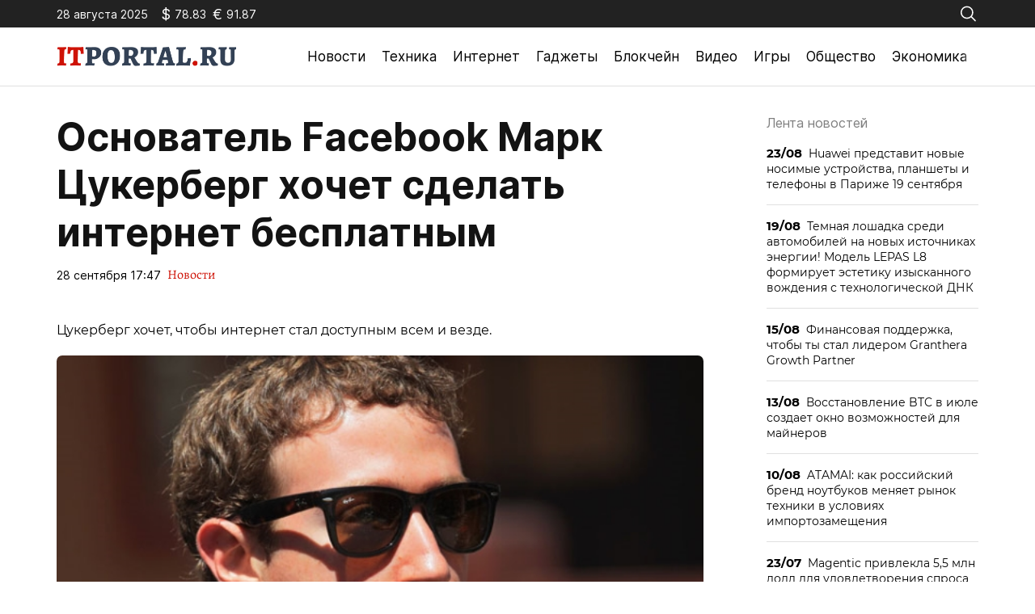

--- FILE ---
content_type: text/css
request_url: https://itportal.ru/wp-content/themes/itportal/style.css?ver=1.0.2
body_size: 9234
content:
/*!
Theme Name: itportal
Theme URI: http://underscores.me/
Author: WP dev.
Author URI: http://underscores.me/
Description: Glory to Ukraine
Version: 1.0.0
Tested up to: 5.4
Requires PHP: 5.6
License: GNU General Public License v2 or later
License URI: LICENSE
Text Domain: itportal
Tags: custom-background, custom-logo, custom-menu, featured-images, threaded-comments, translation-ready

Normalizing styles have been helped along thanks to the fine work of
Nicolas Gallagher and Jonathan Neal https://necolas.github.io/normalize.css/
*/


@font-face {
    font-family: 'Inter';
    src: local('Inter Regular'), local('Inter-Regular'),
        url('./fonts/Inter-Regular.woff2') format('woff2'),
        url('./fonts/Inter-Regular.woff') format('woff');
    font-weight: normal;
    font-style: normal;
    font-display: swap;
}

@font-face {
    font-family: 'Inter';
    src: local('Inter Bold'), local('Inter-Bold'),
        url('./fonts/Inter-Bold.woff2') format('woff2'),
        url('./fonts/Inter-Bold.woff') format('woff');
    font-weight: bold;
    font-style: normal;
    font-display: swap;
}
/* alegreya-regular - cyrillic_latin */
@font-face {
	font-display: swap;
	font-family: 'Alegreya';
	font-style: normal;
	font-weight: 400;
	src: url('./fonts/alegreya-v35-cyrillic_latin-regular.woff2') format('woff2'); /* Chrome 36+, Opera 23+, Firefox 39+, Safari 12+, iOS 10+ */
}
@font-face {
	font-family: 'Montserrat';
	src: local('Montserrat Regular'), local('Montserrat-Regular'),
		url('./fonts/Montserrat-Regular.woff') format('woff');
	font-weight: normal;
	font-style: normal;
	font-display: swap;
}
@font-face {
	font-family: 'Montserrat';
	src: local('Montserrat Bold'), local('Montserrat-Bold'),
		url('./fonts/Montserrat-Bold.woff') format('woff');
	font-weight: bold;
	font-style: normal;
	font-display: swap;
}
@font-face {
    font-family: 'Gilroy';
    src: url('./fonts/Gilroy-Medium.woff2') format('woff2'),
        url('./fonts/Gilroy-Medium.woff') format('woff');
    font-weight: 500;
    font-style: normal;
    font-display: swap;
}



:root{
	--primary: #CE1206;
	--black: #000;
	--bg: #fff;
	--burger-color: #000;
}

* {
    -webkit-overflow-scrolling: touch;
}


html {
	line-height: 1.15;
	-webkit-text-size-adjust: 100%;
}

/* Sections
	 ========================================================================== */

/**
 * Remove the margin in all browsers.
 */
body {
	margin: 0;
}

/**
 * Render the `main` element consistently in IE.
 */
main {
	display: block;
}


/* Grouping content
	 ========================================================================== */

/**
 * 1. Add the correct box sizing in Firefox.
 * 2. Show the overflow in Edge and IE.
 */
hr {
	-webkit-box-sizing: content-box;
	        box-sizing: content-box;
	height: 0;
	overflow: visible;
}
table {
  border-collapse: collapse;
}
tr, td{
	padding: 0;
	border: none;
}
blockquote.wp-block-quote {
    padding: 10px;
    border-left: 4px solid #ddd;
    margin: 20px 0;
    background: #eee;
}
blockquote.wp-block-quote p {
    padding: 10px;
    margin: 0;
}
/**
 * 1. Correct the inheritance and scaling of font size in all browsers.
 * 2. Correct the odd `em` font sizing in all browsers.
 */
pre {
	font-family: monospace, monospace;
	font-size: 1em;
}

/* Text-level semantics
	 ========================================================================== */

/**
 * Remove the gray background on active links in IE 10.
 */
a {
	background-color: transparent;
}

/**
 * 1. Remove the bottom border in Chrome 57-
 * 2. Add the correct text decoration in Chrome, Edge, IE, Opera, and Safari.
 */
abbr[title] {
	border-bottom: none;
	text-decoration: underline;
	-webkit-text-decoration: underline dotted;
	        text-decoration: underline dotted;
}

/**
 * Add the correct font weight in Chrome, Edge, and Safari.
 */
b,
strong {
	font-weight: bolder;
}

/**
 * 1. Correct the inheritance and scaling of font size in all browsers.
 * 2. Correct the odd `em` font sizing in all browsers.
 */
code,
kbd,
samp {
	font-family: monospace, monospace;
	font-size: 1em;
}

/**
 * Add the correct font size in all browsers.
 */
small {
	font-size: 80%;
}

/**
 * Prevent `sub` and `sup` elements from affecting the line height in
 * all browsers.
 */
sub,
sup {
	font-size: 75%;
	line-height: 0;
	position: relative;
	vertical-align: baseline;
}

sub {
	bottom: -0.25em;
}

sup {
	top: -0.5em;
}

/* Embedded content
	 ========================================================================== */

/**
 * Remove the border on images inside links in IE 10.
 */
img {
	border-style: none;
}

/* Forms
	 ========================================================================== */

/**
 * 1. Change the font styles in all browsers.
 * 2. Remove the margin in Firefox and Safari.
 */
button,
input,
optgroup,
select,
textarea {
	font-family: inherit;
	font-size: 100%;
	line-height: 1.15;
	margin: 0;
}

/**
 * Show the overflow in IE.
 * 1. Show the overflow in Edge.
 */
button,
input {
	overflow: visible;
}

/**
 * Remove the inheritance of text transform in Edge, Firefox, and IE.
 * 1. Remove the inheritance of text transform in Firefox.
 */
button,
select {
	text-transform: none;
}

/**
 * Correct the inability to style clickable types in iOS and Safari.
 */
button,
[type="button"],
[type="reset"],
[type="submit"] {
	-webkit-appearance: button;
}

/**
 * Remove the inner border and padding in Firefox.
 */
button::-moz-focus-inner,
[type="button"]::-moz-focus-inner,
[type="reset"]::-moz-focus-inner,
[type="submit"]::-moz-focus-inner {
	border-style: none;
	padding: 0;
}

/**
 * Restore the focus styles unset by the previous rule.
 */
button:-moz-focusring,
[type="button"]:-moz-focusring,
[type="reset"]:-moz-focusring,
[type="submit"]:-moz-focusring {
	outline: 1px dotted ButtonText;
}

/**
 * Correct the padding in Firefox.
 */
fieldset {
	padding: 0.35em 0.75em 0.625em;
}

/**
 * 1. Correct the text wrapping in Edge and IE.
 * 2. Correct the color inheritance from `fieldset` elements in IE.
 * 3. Remove the padding so developers are not caught out when they zero out
 *		`fieldset` elements in all browsers.
 */
legend {
	-webkit-box-sizing: border-box;
	        box-sizing: border-box;
	color: inherit;
	display: table;
	max-width: 100%;
	padding: 0;
	white-space: normal;
}

/**
 * Add the correct vertical alignment in Chrome, Firefox, and Opera.
 */
progress {
	vertical-align: baseline;
}

/**
 * Remove the default vertical scrollbar in IE 10+.
 */
textarea {
	overflow: auto;
}

/**
 * 1. Add the correct box sizing in IE 10.
 * 2. Remove the padding in IE 10.
 */
[type="checkbox"],
[type="radio"] {
	-webkit-box-sizing: border-box;
	        box-sizing: border-box;
	padding: 0;
}

/**
 * Correct the cursor style of increment and decrement buttons in Chrome.
 */
[type="number"]::-webkit-inner-spin-button,
[type="number"]::-webkit-outer-spin-button {
	height: auto;
}

/**
 * 1. Correct the odd appearance in Chrome and Safari.
 * 2. Correct the outline style in Safari.
 */
[type="search"] {
	-webkit-appearance: textfield;
	outline-offset: -2px;
}

/**
 * Remove the inner padding in Chrome and Safari on macOS.
 */
[type="search"]::-webkit-search-decoration {
	-webkit-appearance: none;
}

/**
 * 1. Correct the inability to style clickable types in iOS and Safari.
 * 2. Change font properties to `inherit` in Safari.
 */
::-webkit-file-upload-button {
	-webkit-appearance: button;
	font: inherit;
}

/* Interactive
	 ========================================================================== */

/*
 * Add the correct display in Edge, IE 10+, and Firefox.
 */
details {
	display: block;
}

/*
 * Add the correct display in all browsers.
 */
summary {
	display: list-item;
}

/* Misc
	 ========================================================================== */

/**
 * Add the correct display in IE 10+.
 */
template {
	display: none;
}

/**
 * Add the correct display in IE 10.
 */
[hidden] {
	display: none;
}

/* Box sizing
--------------------------------------------- */

/* Inherit box-sizing to more easily change it's value on a component level.
@link http://css-tricks.com/inheriting-box-sizing-probably-slightly-better-best-practice/ */
*,
*::before,
*::after {
	-webkit-box-sizing: inherit;
	        box-sizing: inherit;
}

html {
	-webkit-box-sizing: border-box;
	        box-sizing: border-box;
}

/*--------------------------------------------------------------
# Base
--------------------------------------------------------------*/

/* Typography
--------------------------------------------- */
body,
button,
input,
select,
optgroup,
textarea {
	color: #000;
	font-family: 'Inter';
	font-size: 16px;
	font-weight: 500;
	line-height: 1.5;
}

h1,
h2,
h3,
h4,
h5,
h6 {
	clear: both;
	line-height: normal;
	margin: 0 0 20px 0;
	font-weight: 700;
	font-family: 'Inter';
}

p {
	margin: 0 0 20px 0;
}

dfn,
cite,
em,
i {
	font-style: italic;
}

blockquote {
	margin: 0 1.5em;
}

address {
	margin: 0 0 1.5em;
}

pre {
	background: #eee;
	font-family: "Courier 10 Pitch", courier, monospace;
	line-height: 1.6;
	margin-bottom: 1.6em;
	max-width: 100%;
	overflow: auto;
	padding: 1.6em;
}

code,
kbd,
tt,
var {
	font-family: monaco, consolas, "Andale Mono", "DejaVu Sans Mono", monospace;
}

abbr,
acronym {
	border-bottom: 1px dotted #666;
	cursor: help;
}

mark,
ins {
	background: #fff9c0;
	text-decoration: none;
}

big {
	font-size: 125%;
}

/* Elements
--------------------------------------------- */
body {
	background: var(--bg);
}

hr {
	background-color: #E2E2E2;;
	border: 0;
	height: 1px;
	margin: 30px 0;
}

ul,
ol {
	margin: 0 0 1.5em 0;
}

ul {
	list-style: disc;
}

ol {
	list-style: decimal;
}

li > ul,
li > ol {
	margin-bottom: 0;
	margin-left: 1.5em;
}

dt {
	font-weight: 700;
}

dd {
	margin: 0 1.5em 1.5em;
}

/* Make sure embeds and iframes fit their containers. */
embed,
iframe,
object {
	max-width: 100%;
}

img {
	height: auto;
	max-width: 100%;
}

figure {
	margin: 1em 0;
}

table {
	margin: 0 0 1.5em;
	width: 100%;
}

/* Links
--------------------------------------------- */
a {
	color: var(--primary);
	text-decoration: none;
}


a:hover {
	color: var(--primary);
}

a:hover,
a:active {
	outline: 0;
}

/* Forms
--------------------------------------------- */

input[type="button"] {
	-webkit-appearance: none;
	-moz-appearance: none;
	appearance: none;
}



select {
	border: 1px solid #ccc;
}

textarea {
	width: 100%;
}



.site-main .comment-navigation,
.site-main
.posts-navigation,
.site-main
.post-navigation {
	margin: 0 0 1.5em;
}

.comment-navigation .nav-links,
.posts-navigation .nav-links,
.post-navigation .nav-links {
	display: -webkit-box;
	display: -ms-flexbox;
	display: -webkit-flex;
	display: flex;
}

.comment-navigation .nav-previous,
.posts-navigation .nav-previous,
.post-navigation .nav-previous {
	-webkit-box-flex: 1;
	    -ms-flex: 1 0 50%;
	        -webkit-flex: 1 0 50%;
	        flex: 1 0 50%;
}

.comment-navigation .nav-next,
.posts-navigation .nav-next,
.post-navigation .nav-next {
	text-align: end;
	-webkit-box-flex: 1;
	    -ms-flex: 1 0 50%;
	        -webkit-flex: 1 0 50%;
	        flex: 1 0 50%;
}

/* Posts and pages
--------------------------------------------- */
.sticky {
	display: block;
}


.updated:not(.published) {
	display: none;
}

.page-content,
.entry-content,
.entry-summary {
	margin: 1.5em 0 0;
}

.page-links {
	clear: both;
	margin: 0 0 1.5em;
}

/* Comments
--------------------------------------------- */
.comment-content a {
	word-wrap: break-word;
}

.bypostauthor {
	display: block;
}

/* Widgets
--------------------------------------------- */
.widget {
	margin: 0 0 1.5em;
}

.widget select {
	max-width: 100%;
}

/* Media
--------------------------------------------- */
.page-content .wp-smiley,
.entry-content .wp-smiley,
.comment-content .wp-smiley {
	border: none;
	margin-bottom: 0;
	margin-top: 0;
	padding: 0;
}

/* Make sure logo link wraps around logo image. */
.custom-logo-link {
	display: inline-block;
}

/* Captions
--------------------------------------------- */
.wp-caption {
	margin-bottom: 1.5em;
	max-width: 100%;
}

.wp-caption img[class*="wp-image-"] {
	display: block;
	margin-left: auto;
	margin-right: auto;
}

.wp-caption .wp-caption-text {
	margin: 0.8075em 0;
}

.wp-caption-text {
	text-align: center;
}

/* Galleries
--------------------------------------------- */
.gallery {
	margin-bottom: 1.5em;
	display: -ms-grid;
	display: grid;
	grid-gap: 1.5em;
}

.gallery-item {
	display: inline-block;
	text-align: center;
	width: 100%;
}

.gallery-columns-2 {
	-ms-grid-columns: (1fr)[2];
	grid-template-columns: repeat(2, 1fr);
}

.gallery-columns-3 {
	-ms-grid-columns: (1fr)[3];
	grid-template-columns: repeat(3, 1fr);
}

.gallery-columns-4 {
	-ms-grid-columns: (1fr)[4];
	grid-template-columns: repeat(4, 1fr);
}

.gallery-columns-5 {
	-ms-grid-columns: (1fr)[5];
	grid-template-columns: repeat(5, 1fr);
}

.gallery-columns-6 {
	-ms-grid-columns: (1fr)[6];
	grid-template-columns: repeat(6, 1fr);
}

.gallery-columns-7 {
	-ms-grid-columns: (1fr)[7];
	grid-template-columns: repeat(7, 1fr);
}

.gallery-columns-8 {
	-ms-grid-columns: (1fr)[8];
	grid-template-columns: repeat(8, 1fr);
}

.gallery-columns-9 {
	-ms-grid-columns: (1fr)[9];
	grid-template-columns: repeat(9, 1fr);
}

.gallery-caption {
	display: block;
}

/*--------------------------------------------------------------
# Plugins
--------------------------------------------------------------*/

/* Jetpack infinite scroll
--------------------------------------------- */

/* Hide the Posts Navigation and the Footer when Infinite Scroll is in use. */
.infinite-scroll .posts-navigation,
.infinite-scroll.neverending .site-footer {
	display: none;
}

/* Re-display the Theme Footer when Infinite Scroll has reached its end. */
.infinity-end.neverending .site-footer {
	display: block;
}

/*--------------------------------------------------------------
# Utilities
--------------------------------------------------------------*/

/* Accessibility
--------------------------------------------- */

/* Text meant only for screen readers. */
.screen-reader-text {
	border: 0;
	clip: rect(1px, 1px, 1px, 1px);
	-webkit-clip-path: inset(50%);
	        clip-path: inset(50%);
	height: 1px;
	margin: -1px;
	overflow: hidden;
	padding: 0;
	position: absolute !important;
	width: 1px;
	word-wrap: normal !important;
}

.screen-reader-text:focus {
	background-color: #f1f1f1;
	-webkit-border-radius: 3px;
	        border-radius: 3px;
	-webkit-box-shadow: 0 0 2px 2px rgba(0, 0, 0, 0.6);
	        box-shadow: 0 0 2px 2px rgba(0, 0, 0, 0.6);
	clip: auto !important;
	-webkit-clip-path: none;
	        clip-path: none;
	color: #21759b;
	display: block;
	font-size: 0.875rem;
	font-weight: 700;
	height: auto;
	left: 5px;
	line-height: normal;
	padding: 15px 23px 14px;
	text-decoration: none;
	top: 5px;
	width: auto;
	z-index: 100000;
}

/* Do not show the outline on the skip link target. */
#primary[tabindex="-1"]:focus {
	outline: 0;
}

/* Alignments
--------------------------------------------- */
.alignleft {

	/*rtl:ignore*/
	float: left;

	/*rtl:ignore*/
	margin-right: 1.5em;
	margin-bottom: 1.5em;
}

.alignright {

	/*rtl:ignore*/
	float: right;

	/*rtl:ignore*/
	margin-left: 1.5em;
	margin-bottom: 1.5em;
}

.aligncenter {
	clear: both;
	display: block;
	margin-left: auto;
	margin-right: auto;
	margin-bottom: 1.5em;
}
/*gutenberg */
.alignfull > div {
    max-width: 1140px;
    margin: auto;
    padding-left: 15px;
    padding-right: 15px;
}
.alignfull{
    width: 100vw;
    max-width: 100vw;
    margin-left: -webkit-calc(50% - 50vw);
    margin-left: calc(50% - 50vw);
    padding-top: 20px;
    padding-bottom: 20px;
    margin-top: 30px;
    margin-bottom: 30px;
}
.alignfull .wp-block-columns, .alignfull .wp-block-image {
    margin-bottom: 0;
}



/*comments*/

.post-img img {
    margin: auto;
    display: block;
    max-height: 400px;
    width: 100%;
    -o-object-fit: cover;
       object-fit: cover;
}
article .content{
	font-size: 18px;
}
footer.comment-meta {
    background: none;
    color: #000;
    padding: 0;
    display: -webkit-box;
    display: -ms-flexbox;
    display: -webkit-flex;
    display: flex;
    -webkit-box-align: center;
        -ms-flex-align: center;
            -webkit-align-items: center;
            align-items: center;
    -ms-flex-wrap: wrap;
        -webkit-flex-wrap: wrap;
            flex-wrap: wrap;
    -webkit-box-pack: justify;
        -ms-flex-pack: justify;
            -webkit-justify-content: space-between;
            justify-content: space-between;
}
footer.comment-meta a {
    color: #000;
}
.comment-metadata > a {
    padding-right: 10px;
}
a.comment-reply-link, .form-submit input#submit {
    display: inline-block;
    background: #b02153;
    -webkit-border-radius: 4px;
            border-radius: 4px;
    color: #fff;
    padding: 7px 20px;
    text-transform: uppercase;
    font-size: 18px;
    letter-spacing: 1.1px;
    color: #767676;
    
}
a.comment-reply-link{
    background: #8fa2e0;
    }
.comment-respond {
    margin-top: 50px;
    border-top: 1px solid #ddd;
}
.logged-in-as > a {
    color: #000;
    font-size: 20px;
}
.logged-in-as, .comment-reply-title{
	display: -webkit-box;
	display: -ms-flexbox;
	display: -webkit-flex;
	display: flex;
	-ms-flex-wrap: wrap;
	    -webkit-flex-wrap: wrap;
	        flex-wrap: wrap;
	-webkit-box-pack: justify;
	    -ms-flex-pack: justify;
	        -webkit-justify-content: space-between;
	        justify-content: space-between;
}
.comment {
    margin: 20px 0;
}
.comment-author.vcard img.avatar {
    margin-right: 10px;
}
textarea#comment {
    -webkit-border-radius: 10px;
            border-radius: 10px;
    margin: 10px 0;
    height: 100px;
    outline: 0;
}
.comment-author.vcard, .comment-metadata {
    display: -webkit-box;
    display: -ms-flexbox;
    display: -webkit-flex;
    display: flex;
    -webkit-box-align: center;
        -ms-flex-align: center;
            -webkit-align-items: center;
            align-items: center;
    margin-right: 20px;
    -ms-flex-wrap: wrap;
        -webkit-flex-wrap: wrap;
            flex-wrap: wrap;
}
form#commentform input {
    -webkit-border-radius: 4px;
            border-radius: 4px;
    padding: 10px;
    display: block;
    outline: 0;
}
.comment-form-cookies-consent {
    display: -webkit-box;
    display: -ms-flexbox;
    display: -webkit-flex;
    display: flex;
    -webkit-box-align: center;
        -ms-flex-align: center;
            -webkit-align-items: center;
            align-items: center;
}
input#wp-comment-cookies-consent {
    margin-right: 10px;
}
.post-img {
    margin-bottom: 30px;
}
.comment-body {
    background: #f5f5f5;
    padding: 10px;
}
.cat-name {
	font-family: Alegreya;
	font-size: 16px;
	display: block;
	color: var(--primary);
	line-height: normal;
}
.single_meta .cat-name{
	margin-bottom: 0;
	margin-right: 20px;
}
.single_meta a {
    font-size: 14px;
    font-weight: 500;
}
.single_meta {
	color: #8A8A8A;
	font-size: 14px;
	font-weight: 500;
	margin-bottom: 8px;
	text-transform: uppercase;
	letter-spacing: 1px;
}
.sep {
    width: 6px;
    height: 6px;
    background: #9e9e9e;
    -webkit-border-radius: 50%;
            border-radius: 50%;
    margin: 10px;
}


form#searchform {
    width: 100%;
    height: 100%;
}
button#searchsubmit {
    background: transparent;
    cursor: pointer;
}
input#s::-webkit-input-placeholder {
	color: #000;
}
input#s::-moz-placeholder {
	color: #000;
}
input#s:-ms-input-placeholder {
	color: #000;
}
input#s::-ms-input-placeholder {
	color: #000;
}
input#s::placeholder {
	color: #000;
}
.header-top input#s::-webkit-input-placeholder {
	color: rgba(255, 255, 255, 0.50)
}
.header-top input#s::-moz-placeholder {
	color: rgba(255, 255, 255, 0.50)
}
.header-top input#s:-ms-input-placeholder {
	color: rgba(255, 255, 255, 0.50)
}
.header-top input#s::-ms-input-placeholder {
	color: rgba(255, 255, 255, 0.50)
}
.header-top input#s::placeholder {
	color: rgba(255, 255, 255, 0.50)
}
.header-top input#s{
	color: #fff;
	height: auto;
}
input#s {
    border: none;
  	width: 100%;
    background: transparent;
    height: 100%;
	font-size: 16px;
	outline: 0;
	color: #000;
	padding-left: 0;
	font-weight: 400;
}


/*contact form 7*/
.wpcf7 .title {
    font-size: 28px;
    font-weight: bold;
}
body .wpcf7-spinner {
    position: absolute;
    left: 0;
    right: 0;
    margin: auto;
    top: 50%;
    -webkit-transform: translateY(-50%);
        -ms-transform: translateY(-50%);
            transform: translateY(-50%);
}
.wpcf7 form.invalid .wpcf7-response-output {
    background: #ffb900;
    text-align: center;
    -webkit-border-radius: 8px;
            border-radius: 8px;
}
.wpcf7 p {
    margin: 10px 0 0 0;
}
span.ajax-loader {
    display: none !important;
}
.wpcf7 input, .wpcf7 textarea {
    width: 100%;
    padding: 12px 14px;
    color: #75758a;
    border:none;
    -webkit-border-radius: 6px;
            border-radius: 6px;
}
input.wpcf7-form-control.wpcf7-submit {
    background: #e9e96a;
    color: #000;
    padding: 16px;
    font-size: 14px;
    cursor: pointer;
}
input[type="checkbox"] {
    width: auto;
}
.wpcf7 span.wpcf7-list-item {
    margin: 0 !important;
    color: #75758a;
	-webkit-touch-callout: none; 
	-webkit-user-select: none;   
	-moz-user-select: none;     
	-ms-user-select: none;    
	user-select: none; 
	cursor: pointer;
}

.checkbox input {
	position: absolute;
	z-index: -1;
	opacity: 0;
	margin: 10px 0 0 20px;
}
.checkbox__text {
	position: relative;
	padding: 0 0 0 60px;
	cursor: pointer;
}
.checkbox__text:before {
	content: '';
	position: absolute;
	top: -4px;
	left: 0;
	width: 50px;
	height: 26px;
	-webkit-border-radius: 13px;
	        border-radius: 13px;
	background: #CDD1DA;
	-webkit-box-shadow: inset 0 2px 3px rgba(0,0,0,.2);
	        box-shadow: inset 0 2px 3px rgba(0,0,0,.2);
	-webkit-transition: .2s;
	-o-transition: .2s;
	transition: .2s;
}
.wpcf7-acceptance label input {
	position: absolute;
	z-index: -1;
	opacity: 0;
	margin: 10px 0 0 20px;
}
.wpcf7-list-item-label {
	position: relative;
	padding: 0 0 0 60px;
	cursor: pointer;
}
.wpcf7-list-item-label:before {
	content: '';
	position: absolute;
	top: -4px;
	left: 0;
	width: 50px;
	height: 26px;
	-webkit-border-radius: 13px;
	        border-radius: 13px;
	background: #CDD1DA;
	-webkit-box-shadow: inset 0 2px 3px rgba(0,0,0,.2);
	        box-shadow: inset 0 2px 3px rgba(0,0,0,.2);
	-webkit-transition: .2s;
	-o-transition: .2s;
	transition: .2s;
}
.wpcf7-list-item-label:after {
	content: '';
	position: absolute;
	top: -2px;
	left: 2px;
	width: 22px;
	height: 22px;
	-webkit-border-radius: 10px;
	        border-radius: 10px;
	background: #FFF;
	-webkit-box-shadow: 0 2px 5px rgba(0,0,0,.3);
	        box-shadow: 0 2px 5px rgba(0,0,0,.3);
	-webkit-transition: .2s;
	-o-transition: .2s;
	transition: .2s;
}
.wpcf7-acceptance label input:checked + .wpcf7-list-item-label:before {
	background: #e9e96a;
}
.wpcf7-acceptance label input:checked + .wpcf7-list-item-label:after {
	left: 26px;
}




.nav-links span, .nav-links a {
    padding: 4px 13px;
    display: block;
    min-width: 10px;
    background: #e9e96a;
    margin: 10px;
    color: #000;
}
.nav-links span{
	background: #ddd;
}
.nav-links {
    display: -webkit-box;
    display: -ms-flexbox;
    display: -webkit-flex;
    display: flex;
    -webkit-box-pack: center;
    -ms-flex-pack: center;
            -webkit-justify-content: center;
            justify-content: center;
    -ms-flex-wrap: wrap;
            -webkit-flex-wrap: wrap;
            flex-wrap: wrap;
}



/* burger menu */
.burger {
	margin-right: 4px;
    z-index: 3;
    display: -webkit-box !important;
    display: -ms-flexbox !important;
    display: -webkit-flex !important;
    display: flex !important;
    -webkit-box-pack: end;
        -ms-flex-pack: end;
            -webkit-justify-content: flex-end;
            justify-content: flex-end;
    -webkit-box-align: center;
        -ms-flex-align: center;
            -webkit-align-items: center;
            align-items: center;
    -webkit-box-sizing: content-box;
            box-sizing: content-box;
    width: 26px;
    height: auto;
    padding: 15px 0;
    background: 0 0;
    border: 0;
    -webkit-user-select: none;
    -moz-user-select: none;
    -ms-user-select: none;
    user-select: none;
    cursor: pointer;
}
.burger span {
    position: relative;
    display: inline-block;
    width: 26px;
    height: 3px;
    -webkit-border-radius: 5px;
            border-radius: 5px;
    vertical-align: bottom;
    -webkit-transition: background .2s .2s;
    -o-transition: background .2s .2s;
    transition: background .2s .2s;
}
.burger span:before {
    -webkit-transform: none;
    -ms-transform: none;
        transform: none;
    content: "";
    position: absolute;
    right: 0;
    top: 8px;
    width: 26px;
    height: 3px;
    -webkit-border-radius: 5px;
            border-radius: 5px;
    -webkit-transform-origin: 50% 50%;
    -ms-transform-origin: 50% 50%;
        transform-origin: 50% 50%;
    transition: top .2s .2s ease, width .2s ease, -webkit-transform .2s ease;
    -webkit-transition: top .2s .2s ease, width .2s ease, -webkit-transform .2s ease;
    -o-transition: top .2s .2s ease, transform .2s ease, width .2s ease;
    transition: top .2s .2s ease, transform .2s ease, width .2s ease;
    transition: top .2s .2s ease, transform .2s ease, width .2s ease, -webkit-transform .2s ease;
    -webkit-transition-delay: .1s;
         -o-transition-delay: .1s;
            transition-delay: .1s;
}
.burger span:after {
    content: "";
    position: absolute;
    right: 0;
    top: -8px;
    width: 26px;
    height: 3px;
    -webkit-border-radius: 5px;
            border-radius: 5px;
    -webkit-transform-origin: 50% 50%;
    -ms-transform-origin: 50% 50%;
        transform-origin: 50% 50%;
    transition: top .2s .2s ease, width .2s ease, -webkit-transform .2s ease;
    -webkit-transition: top .2s .2s ease, width .2s ease, -webkit-transform .2s ease;
    -o-transition: top .2s .2s ease, transform .2s ease, width .2s ease;
    transition: top .2s .2s ease, transform .2s ease, width .2s ease;
    transition: top .2s .2s ease, transform .2s ease, width .2s ease, -webkit-transform .2s ease;
}
.burger span, .burger span:before, .burger span:after{
    background: var(--burger-color);
}
body.menu--open .burger span:after,  body.menu--open .burger span:before{
     background: var(--burger-color);
}

body.menu--open .main-nav {
    -webkit-transform: translateX(0);
    -ms-transform: translateX(0);
        transform: translateX(0);
    -webkit-box-shadow: -1px 0px 2px rgba(0, 0, 0, 0.23);
            box-shadow: -1px 0px 2px rgba(0, 0, 0, 0.23);
}
.menu--open .burger > span:before {
    -webkit-transform: rotate3d(0,0,1,45deg);
    transform: rotate3d(0,0,1,45deg);
}
.menu--open .burger > span:after, .menu--open .burger > span:before{
    top: 0;
    transition: top .1s,-webkit-transform .1s .1s;
    -webkit-transition: top .1s,-webkit-transform .1s .1s;
    -o-transition: top .1s,transform .1s .1s;
    transition: top .1s,transform .1s .1s;
    transition: top .1s,transform .1s .1s,-webkit-transform .1s .1s;
    transition: top .1s,transform .1s .1s,-webkit-transform .2s .2s;
    width: 26px;
    background: var(--burger-color);
}
.menu--open .burger > span {
    background: 0 0 !important;
}
.menu--open .burger > span:after {
    -webkit-transform: rotate3d(0,0,1,-45deg);
    transform: rotate3d(0,0,1,-45deg);
}
/* burger menu end */


nav ul{
	list-style: none;
	margin: 0;
	padding: 0;
}
nav ul li a{
	display: block;
	padding: 10px;
	font-size: 17px;
	color: var(--black);
	position: relative;
	white-space: nowrap;
	line-height: 1;
	font-weight: normal;
}
body.admin-bar .site-header{
	top: 32px;
}
.site-header {
	background: #fff;
	position: fixed;
	left: 0;
	right: 0;
	top: 0;
	z-index: 9;
	border-bottom: 1px solid rgba(151, 151, 151, 0.30);
}
.site-header .site-branding a{
	display: block;
}
.site-header .site-branding img {
    display: block;
    margin: 24px 0;
    width: 100%;
}
.site-header nav {
    width: 100%;
    overflow: auto;
    position: relative;
    padding-right: 4px;
}
.header-top{
	background: #222;
	color: #fff;
	font-size: 14px;
	min-height: 34px;
	-webkit-transition: all .1s;
	-o-transition: all .1s;
	transition: all .1s;
}
.site-header.scrolled .header-top {
    height: 0;
    overflow: hidden;
    min-height: 0;
}
/* Works on Firefox */
.site-header nav{
	scrollbar-width: auto;
	scrollbar-color: #fff #464646;
}

/* Works on Chrome, Edge, and Safari */
.site-header nav::-webkit-scrollbar {
	width: 2px;
	height: 4px;
}

.site-header nav::-webkit-scrollbar-track {
	background: #464646;
	-webkit-border-radius: 20px;
	        border-radius: 20px;
}

.site-header nav::-webkit-scrollbar-thumb {
	background-color: #f30406;
	-webkit-border-radius: 20px;
	        border-radius: 20px;
}
.site-branding img{
	max-width: 222px;
	width: 100%;
}

.current_date{
	font-size: 14px;
	font-weight: 500;
	line-height: normal;
	text-align: right;
}
.menu_inner {
    overflow: auto;
}
.menu_inner > div{
	position: relative;
}
.menu_inner > div:before{
	content: '';
	position: absolute;
	right: 0;
	height: 100%;
	width: 20px;
	top: 0;
	z-index: 1;
    background: -webkit-gradient(linear, left top, right top, from(rgb(255 255 255 / 0%)), color-stop(79%, rgb(255 255 255)));
    background: -o-linear-gradient(left, rgb(255 255 255 / 0%) 0%, rgb(255 255 255) 79%);
    background: linear-gradient(90deg, rgb(255 255 255 / 0%) 0%, rgb(255 255 255) 79%);
}
.s-icon{
	cursor: pointer;
}
.s-icon svg {
    width: 24px;
    height: 20px;
    fill: #fff;
    margin: auto;
}
.s-icon:hover svg, label.s-submit:hover svg{
	fill: var(--primary);
}
.search_panel svg{
	fill: #fff;
}
label.s-submit input#searchsubmit {
    display: none;
}
label.s-submit {
    cursor: pointer;
}
label.s-submit svg {
    width: 24px;
    height: 20px;
}
.search_panel {
   display: none;
}
body.s-active .search_panel:before{
	content: '';
	position: absolute;
	bottom: 0;
	left: 0;
	right: 0;
	height: 1px;
	width: 100%;
    background: rgba(255, 255, 255, 0.50);

}
body.s-active .search_panel {
    display: block;
    width: 100%;
    position: relative;
}
.search_panel{
	height: 26px;
}
svg.loop-icon{
	display: block;
}
svg.loop-icon_close{
	display: none;
}
body.s-active svg.loop-icon{
	display: none;
}
body.s-active svg.loop-icon_close{
	display: block;
	width: 27px;
    height: 22px;
    margin-left: 10px;
	position: absolute;
    right: 40px;
    top: 50%;
    -webkit-transform: translateY(-50%);
        -ms-transform: translateY(-50%);
            transform: translateY(-50%);
}
body.s-active .search_column {
	background: #222;
	z-index: 2;
}
.search_column{
	max-width: 600px;
	width: 100%;
}
.thumbnail_news{
	overflow: hidden;
}
.thumbnail_news img {
	position: absolute;
    display: block;
	width: 100%;
    height: 100%;
    -o-object-fit: cover;
       object-fit: cover;
}
.thumbnail_news:empty {
    background: #F7F5EF;
}
.cat_news a{
	color: #696969;
	font-size: 14px;
	display: inline-block;
	font-weight: normal;
}
.cat_news:hover a{
	color: #DC1107;
}
.last_main_news p{
	margin-bottom: 0;
	color: #676767;
	line-height: 1.46;
}
.wrap_news{
	display: block;
	position: relative;
}
.wrap_title_news{
	position: relative;
	padding: 15px 0;
}
.last_news .thumbnail_news_link {
    -webkit-border-radius: 7px;
            border-radius: 7px;
    overflow: hidden;
}
.last_news .wrap_title_news{
	padding: 15px 15px 27px;
}
.last_news .cat-name{
	margin-bottom: 5px;
}
.last_news{
	display: -ms-grid;
	display: grid;
	-ms-grid-columns: 1fr 20px 1fr 20px 1fr 20px 1fr;
	grid-template-columns: repeat(4, 1fr);
	grid-gap: 20px;
	margin-top: 30px;
}
.last_news > div {
    border-bottom: 1px solid rgba(151, 151, 151, 0.30);
}
.thumbnail_news_link{
	display: block;
}


.last_line_news .cat-name{
	margin-bottom: 2px;
}
.last_line_news > div:nth-last-child(-n+4){
	border-bottom: none;
}
.last_line_news > div{
	border-bottom: 1px solid rgba(151, 151, 151, 0.30);
	padding-bottom: 15px;
}
.last_line_news{
	display: -ms-grid;
	display: grid;
	grid-gap: 20px;
	-ms-grid-columns: 1fr 20px 1fr 20px 1fr 20px 1fr;
	grid-template-columns: repeat(4, 1fr);
	margin: 45px 0;
}






.last_main_news .cat-name{
	color: #fff;
	margin-bottom: 10px;
}
.last_main_news .wrap_news {
    position: relative;
    -webkit-border-radius: 7px;
            border-radius: 7px;
    overflow: hidden;
}
.last_main_news .thumbnail_news{
	height: 100%;
}
.last_main_news .thumbnail_news_link {
    height: 100%;
    position: relative;
    z-index: 1;
}
.last_main_news .thumbnail_news_link:before {
    content: '';
    position: absolute;
    background: -webkit-gradient(linear, left top, left bottom, from(rgba(123, 123, 123, 0.00)), to(#1B1B1B));
    background: -o-linear-gradient(top, rgba(123, 123, 123, 0.00) 0%, #1B1B1B 100%);
    background: linear-gradient(180deg, rgba(123, 123, 123, 0.00) 0%, #1B1B1B 100%);
    height: 100%;
    width: 100%;
    left: 0;
    top: 0;
    z-index: 1;
}
.last_main_news{
	display: -ms-grid;
	display: grid;
	-ms-grid-columns: 1fr 20px 1fr 20px 1fr;
	grid-template-columns: repeat(3, 1fr);
	grid-gap: 20px;
}

.last_main_news > div:nth-child(1) .title_news{
	font-size: 30px;
}

.last_main_news > div:nth-child(1){
    -ms-grid-column-span: 2;
    grid-column: span 2;
    -ms-grid-row-span: 2;
    grid-row: 2 span;
}
.last_main_news .title_news:hover{
	color: #fff;
}
.last_main_news .title_news{
	color: #fff;
}
.last_main_news .wrap_title_news {
    position: absolute;
    bottom: 0;
    left: 0;
    right: 0;
    padding: 20px;
    z-index: 2;
}


.title_news:hover{
	color: var(--primary);
}
.title_news{
	font-size: 18px;
	font-weight: bold;
	color: var(--black);
	margin: 0;
	line-height: 1.1;
}
.title_news{
	overflow: hidden;
	-o-text-overflow: ellipsis;
	   text-overflow: ellipsis;
	display: -moz-box;
	display: -webkit-box;
	-webkit-line-clamp: 4;
	-webkit-box-orient: vertical;
	line-clamp: 4;
	box-orient: vertical;
}
.h-100{
	height: 100%;
}
.w-100{
	width: 100%;
}
.overflow-h{
	overflow-x: hidden;
}
.relative{
	position: relative;
}
.title_main {
    font-size: 48px;
    color: var(--black);
    margin-top: 16px;
    margin-bottom: 32px;
    font-weight: bold;
    text-align: center;
}
.thumbnail_news {
    width: 100%;
    padding-bottom: 70%;
    height: 0;
    position: relative;
}
.grid_4_news {
    display: -ms-grid;
    display: grid;
    grid-gap: 30px;
    -ms-grid-columns: 1fr 30px 1fr;
    grid-template-columns: repeat(2, 1fr);
}
.footer_links a:hover{
	color: #F30406;
}
.footer_links a{
	font-size: 14px;
	color: #B1B1B1;
	padding: 0.5rem;
}
footer.site-footer{
	color: #fff;
	margin-top: 32px;
	font-size: 16px;
	font-weight: 500;
	padding: 58px 0;
	background: var(--black);
}
footer.site-footer p{
	font-family: 'Gilroy';
	font-weight: 500;
}
footer .site_desc span{
    background-image: -o-linear-gradient(currentColor,currentColor);
    background-image: -webkit-gradient(linear,left top, left bottom,from(currentColor),to(currentColor));
    background-image: linear-gradient(currentColor,currentColor);
    background-repeat: no-repeat;
    background-size: 100% 1px;
    display: inline;
    background-position: 0 100%;
}

footer nav ul li a{
	color: #fff;
	padding: 10px;
}
footer .site-branding{
	margin-bottom: 4px;
}
footer nav ul li:hover a{
	color: #F30406;
}
.footer_menu {
	margin-left: -10px;
	margin-right: -10px;
}
.footer_copyright p{
	margin: 0;
}
.footer_copyright{
	font-size: 14px;
}
.btn-loadmore{
	text-align: center;
	margin-top: 20px;
}
.btn-loadmore span {
    display: inline-block;
    color: var(--black);
    background: #fff;
    padding: 13px 32px;
    font-weight: normal;
    font-size: 16px;
    cursor: pointer;
    line-height: 1.3;
    border: 1px solid rgba(0, 0, 0, 0.20);
}
.btn-loadmore span:hover{
	background: #fff;
	border: 1px solid var(--primary);
	color: var(--primary);
}
.text-center{
	text-align: center;
}
.text-left{
	text-align: left;
}
body.archive .cat-name{
	display: none;
}
body.search-no-results header:before{
	display: none;
}
h1{
	font-size: 36px;
}
h2{
	font-size: 30px;
}
h3, h4, h5, h6{
	font-size: 28px;
}
.single_post{
	max-width: 800px;
	width: 100%;
}
.single_post img{
	-webkit-border-radius: 7px !important;
	        border-radius: 7px !important;
}
.single_post h1{
	margin: 0 0 12px 0;
	font-size: 48px;
	line-height: normal;
	color: #131313;
}
.wp-block-image figcaption {
	color: #959595;
	font-size: 14px;
	font-weight: 400;
	line-height: 21px;
	padding: 12px 0;
	margin: 0 0 30px 0;
	border-bottom: 1px solid rgba(151, 151, 151, 0.30);
}
.share-text{
	font-weight: 600;
	font-size: 16px;
	margin-bottom: 4px;
	margin-top: 30px;
}
.date_post{
	font-size: 14px;
	color: var(--black);
	margin: 8px 0 46px;
}
.content_acticle{
	line-height: 1.48;
    word-break: break-word;
    font-family: 'Montserrat';
}
.content_acticle p{
	font-size: 16px;
	font-weight: normal;
	line-height: 1.5;
}
aside .side_bar{
	margin-bottom: 20px;
}

.side_bar_title, aside h2{
	color: rgba(0, 0, 0, 0.50);
	margin: 0;
	font-size: 16px;
	position: relative;
}
aside h2{
	margin-bottom: 20px;
}
.side_bar ul{
	list-style: none;
	margin: 0;
	padding: 0;
}
.side_bar ul li{
	border-bottom: 1px solid rgba(151, 151, 151, 0.30);
}
.side_bar ul li a{
	margin: 0;
	font-size: 14px;
	font-weight: normal;
	color: var(--black);
	padding: 15px 0;
	line-height: 1.4;
	font-family: 'Montserrat';
}
.side_bar ul li a span{
	font-weight: bold;
	font-size: 15px;
}

.side_bar ul li:last-child h3{
	border: none;
	padding: 0;
}
.side_bar ul li a:hover span{
	color: var(--black);
}
.side_bar ul li a:hover{
	color: #F30406;
}
.other_posts{
	margin-top: 60px;
}
.other_posts_title{
	font-size: 36px;
	font-weight: 600;
	color: var(--black);
	margin-bottom: 20px;
}
.content_acticle ol, .content_acticle ul {
    padding-left: 20px;
    margin: 30px 0;
}
.content_acticle ol li, .content_acticle ul li {
    margin-bottom: 10px;
    line-height: 1.5;
	margin-top: 0;
}
.wp-block-embed__wrapper { 
    position: relative; 
    padding-bottom: 56.25%;
    overflow: hidden;
    max-width: 100%;
    height: auto;
} 

.wp-block-embed__wrapper iframe,
.wp-block-embed__wrapper object,
.wp-block-embed__wrapper embed { 
    position: absolute;
    top: 0;
    left: 0;
    width: 100%;
    height: 100%;
}
.site {
    padding-top: 124px;
}
body.single .site {
    padding-top: 140px;
}
.currency span{
	font-size: 18px;
	margin-right: 5px;
}







@media screen and (max-width: 1199px){
	.side_bar_title{
		font-size: 18px;
	}
	.side_bar ul li a{
		padding: 10px 0;
	}
	.last_main_news .wrap_title_news{
		padding: 15px;
	}
	.last_main_news > div{
		-ms-grid-column-span: 2;
		grid-column: 2 span;
	}
	.last_main_news > div:nth-child(1){
		-ms-grid-row-span: 1;
		grid-row: 1 span;
	}
	.last_main_news {
	    -ms-grid-columns: 1fr 20px 1fr 20px 1fr 20px 1fr;
	    grid-template-columns: repeat(4, 1fr);
	}
	.last_main_news > div:nth-child(1) .title_news{
		font-size: 18px;
	}
	.single_post h1{
		font-size: 46px;
	}
}


@media screen and (max-width: 991px){
	.site-header .site-branding img {
	    max-width: 230px;
	}
	body.s-active .search_column:before{
		bottom: 0;
	}
	nav ul li a{
		padding: 16px;
	}
	.title_news {
		font-size: 16px;
	}
	.last_main_news > div:nth-child(1) .title_news {
		font-size: 18px;
	}
	.last_news {
	    -ms-grid-columns: 1fr 20px 1fr;
	    grid-template-columns: repeat(2, 1fr);
	}
	.wrap_search{
		width: 100%;
	}
	.side_bar ul li{
		margin: 10px 0;
	}
	h1{
		font-size: 30px;
	}
	.single_post h1{
		font-size: 32px;
	}
	h2{
		font-size: 28px;
	}
	h3, h4, h5, h6{
		font-size: 26px;
	}
	.other_posts_title {
	    font-size: 22px;
	}

}

@media screen and (max-width: 782px){
	body.admin-bar .site-header{
		top: 46px;
	}
}


@media screen and (max-width: 767px){
	.last_main_news .title_news{
		font-size: 16px;
	}
	.last_main_news{
		grid-gap: 15px;
	}
	.last_main_news p {
	    font-size: 16px;
	}	
	.side_bar .news_date {
	    float: left;
	    margin-right: 10px;
	    margin-top: 2px;
	}
	.side_bar ul li{
		margin: 8px 0;
	}
	.last_line_news{
		grid-gap: 15px;
		-ms-grid-columns: 1fr 15px 1fr;
		grid-template-columns: repeat(2, 1fr);
	}
	.last_line_news > div:nth-last-child(-n+4){
	    border-bottom: 1px solid rgba(151, 151, 151, 0.30);
	}
	.last_line_news > div:nth-last-child(-n+2){
		border-bottom: none;
	}
	.other_posts {
	    margin-top: 30px;
	}
	body.s-active .wrap_search {
	   width: 100%;
	}
	body.s-active .search_column{
		left: 15px;
		position: absolute;
	    right: 15px;
	    width: auto;
	}
	body.s-active svg.loop-icon_close{
		right: 24px;
	}
	.site-header nav{
		background: #fff;
		position: absolute;
		top: 100%;
		left: 0;
		right: 0;
		z-index: -1;
		visibility: hidden;
		opacity: 0;
		-webkit-transform: translateY(-100%);
		    -ms-transform: translateY(-100%);
		        transform: translateY(-100%);
		-webkit-transition: all .2s;
		-o-transition: all .2s;
		transition: all .2s;
	}
	body.menu--open .site-header nav{
		-webkit-box-shadow: 0px 7px 10px 0px rgb(0 0 0 / 18%);
		        box-shadow: 0px 7px 10px 0px rgb(0 0 0 / 18%);
		visibility: visible;
		opacity: 1;
		z-index: 9;
		-webkit-transform: translateY(0);
		    -ms-transform: translateY(0);
		        transform: translateY(0);
	}
	.menu_inner {
	    overflow: initial;
	}
	.menu_inner > div{
		position: initial;
	}
	.search_column{
		right: 15px;
	}
	.menu_inner > div:before {
	    display: none;
	}
	h1{
		font-size: 26px;
	}
	.single_post h1{
		font-size: 28px;
	}
	h2{
		font-size: 24px;
	}
	h3, h4, h5, h6{
		font-size: 22px;
	}
	.footer_copyright{
		width: 100%;
		text-align: center;
	}
	footer nav ul{
		-webkit-box-pack: center;
		    -ms-flex-pack: center;
		        -webkit-justify-content: center;
		        justify-content: center;
	}
	.site-footer {
		text-align: center;
	}
	.site-footer nav{
		width: 100%;
	}
	
	
	
}

@media screen and (max-width: 600px){
	body #wpadminbar {
	    position: fixed;
	}
}

@media screen and (max-width: 575px){
	body .fancybox-content{
		padding: 20px;
	}
	.site-header nav ul li.current_page_item a:before, .site-header nav ul li:hover a:before {
	    width: -webkit-calc(100% - 20px);
	    width: calc(100% - 20px);
	}
	.wrap_search:before {
	    width: 10px;
	    left: -10px;
	}
	h1{
		font-size: 24px;
	}
	.single_post h1{
		font-size: 24px;
	}
	h2{
		font-size: 22px;
	}
	h3, h4, h5, h6{
		font-size: 20px;
	}
	.title_main{
		font-size: 24px;
		margin-bottom: 20px;
		margin-top: 10px;
	}

	.other_posts_title {
	    font-size: 18px;
	}
	body,
	button,
	input,
	select,
	optgroup,
	textarea {
		font-size: 16px;
	}
	.site_desc{
		display: -webkit-box;
		-webkit-line-clamp: 2;
		-webkit-box-orient: vertical;  
		overflow: hidden;
	}

	body.s-active .wrap_search {
	    top: 50%;
	    height: 100%;
	}
	.last_main_news{
		-ms-grid-columns: 1fr;
		grid-template-columns: repeat(1, 1fr);
	}
	.last_main_news > div, .last_main_news > div:nth-child(1){
		-ms-grid-column-span: 1;
		grid-column: 1 span;
	}
	.last_main_news p {
	    font-size: 14px;
	}
	.grid_4_news {
	    grid-gap: 20px;
	}
	.current_date{
		font-size: 12px;
	}

	.wrap_title_news{
		padding: 10px 0;
	}
	
}

@media screen and (max-width: 420px){
	
	footer.site-footer{
		padding: 30px 0;
	}
	.last_main_news {
	    grid-gap: 10px;
	    margin-bottom: 20px;
	}
	.last_news{
		-ms-grid-columns: 1fr;
		grid-template-columns: repeat(1, 1fr);
	}
	.last_line_news{
		-ms-grid-columns: 1fr;
		grid-template-columns: repeat(1, 1fr);
		margin: 10px 0;
	}
	.last_line_news > div:nth-last-child(-n+2){
		border-bottom: 1px solid rgba(151, 151, 151, 0.30);
	}
	.last_line_news > div:nth-last-child(-n+1){
		border-bottom: none;
	}
}